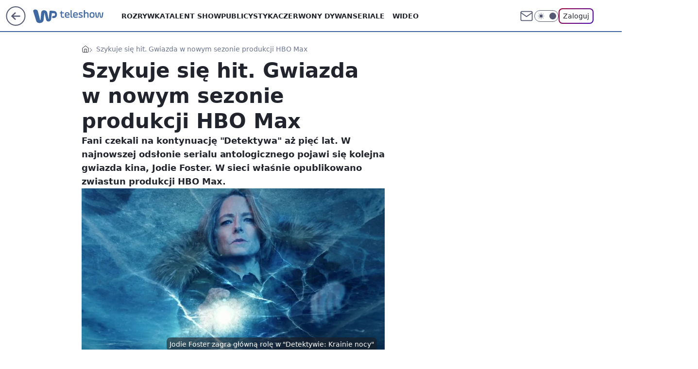

--- FILE ---
content_type: text/css; charset=utf-8
request_url: https://teleshow.wp.pl/dGhlbWUuSyYJDhRkeg5GM0pWQDQlHTsgBwoHJXdZRhhKVkAICio7GDczPQgKKjsYNzM9CAoqOxg3Mz0ICio7GDczPQgKKjsYNzM9CAoqOxg3Mz0ICio7GDczPQgKKjsYNzM9CAoqOxg3Mz0ICio7GDczPQgKKjsYNzM9CAoqOxg3Mz0ICio7GDczPQgKKjsYNzM9CAoqOxg3Mz0ICio7GDczPQgKKjsYNzM9CAoqOxg3Mz0ICio7GDczPQgKKjsYNzM9CAoqOxg3Mz0ICio7GDczPQgKKjsYNzM9CAoqOxg3Mz0ICio7GDczPQgKKjsYNzM9CAoqOxg3Mz0ICio7GDczPQgKKjsYNzM9CAoqOxg3Mz0ICio7GDczPQgKKjsYNzM9CAoqOxg3Mz0ICio7GDczPQgKKjsYNzM9CAoqOxg3Mz0ICio7GDczPQgKKjsYNzM9CAoqOxg3Mz0ICio7GDczPQgKKjsYNzM9CAoqOxg3Mz0ICio7GDczPQgKKjsYNzM9CAoqOxg3Mz0ICio7GDczPQgKKjsYNzM9CAoqOxg3Mz0ICio7GDczPQgKKjsYNzM9CAoqOxg3Mz0ICio7GDczPQgKKjsYNzM9CAoqOxg3Mz0ICio7GDczPQgKKjsYNzM9CAoqOxg3Mz0ICio7GDczPQgKKjsYNzM9CAoqOxg3Mz0ICio7GDczPQgKKjsYNzM9CAoqOxg3Mz0ICio7GDczPQgKKjsYNzM9CAoqOxg3Mz0ICio7GDczPQgKKjsYNzM9CAoqOxg3Mz0ICio7GDczPQgKKjsYNzM9CAoqOxg3Mz0ICio7GDczPQgKKjsYNzM9CAoqOxg3Mz0ICio7ZUROF3VvV0s3BEIVJ3sBASsNHwo4IloWIgQJAyQwWhJ2RllTYHtBSzMACQ8yexYXNEoR
body_size: -409
content:
body.dark{--color-brand:#95aac7;--color-brand-rgba:rgba(149,170,199,.25);--color-brand-link:var(--color-brand);--wp-drastic-accent-color:#fc434b;--color-logo:var(--color-brand);--wp-consent-color:var(--color-brand)}body{--color-brand:#4069a2;--color-brand-link:var(--color-brand);--color-brand-rgba:rgba(64,105,162,.25);--color-brand-lightened:var(--color-brand);--color-brand-inverse:#fff;--color-logo:var(--color-brand);--logo-width:150px;--logo-height:32px;--wp-consent-color:#3a7bd9}

--- FILE ---
content_type: image/svg+xml
request_url: https://v.wpimg.pl/L2xvZ28uY1MZFCwBFw5uRlpMeFFIHRNBHwEqEBRXORBCVHVBTBQ4WxtZM19ZEilBVwUsVRcZI1UXWClEX1cx
body_size: 2766
content:
<svg
  fill="none"
  viewBox="0 0 43 25"
  xmlns="http://www.w3.org/2000/svg"
  width="43"
  height="25"
>
  <path
    d="m33.646 6.9013-0.1396 1.253-0.2094 1.949-0.349 2.8541-0.3491 3.4805c-0.0698 0.4873-0.0698 1.1138-0.2094 1.601-0.1565 0.9251-0.5851 1.7829-1.2314 2.4645-0.6463 0.6817-1.4811 1.1565-2.3985 1.3641-0.5941 0.1434-1.2036 0.2136-1.8149 0.2089-0.5853-0.032-1.155-0.1997-1.664-0.4897-0.5089-0.29-0.943-0.6944-1.2678-1.181-0.3248-0.4888-0.5611-1.0307-0.6981-1.601-0.2792-1.1138-0.5584-2.2276-0.698-3.4109l-0.8377-3.411-0.8376-3.6893-0.2793-1.3226v-0.13923c-0.0698-0.13922-0.1396-0.20883-0.2792-0.20883s-0.2792 0-0.2792 0.27845v0.55688l-0.349 3.0628-0.2094 2.7844-0.3491 3.3413-0.2094 2.506c-0.0598 0.9511-0.3518 1.8733-0.8506 2.6861-0.4989 0.8129-1.1893 1.4919-2.0114 1.9778-1.0038 0.5953-2.1213 0.9747-3.2808 1.1138l-2.0942 0.0696c-1.2351-0.034-2.4296-0.4473-3.4204-1.1834-0.62551-0.5073-1.1268-1.15-1.4659-1.8795-0.41883-0.7657-0.55844-1.3922-0.76786-2.2275l-0.55844-1.7403-0.62825-2.0883-0.48864-1.7402-0.69805-2.0884-0.69805-2.2275-0.69805-2.506-0.69805-2.0883-0.62825-1.8099v-1.3922c0.20942-0.55688 0.55844-1.0442 1.0471-1.3922 1.0471-0.55688 2.164-0.76572 3.4204-0.55688 0.97728 0.13922 1.8847 0.6265 2.7922 1.253 0.6356 0.54118 1.0768 1.2744 1.2565 2.0883l0.48864 1.8795 0.69805 2.6452 0.69808 2.7844 0.8376 3.3413 0.6283 2.3668 0.4886 2.3668 0.1396 0.7657c0.1396 0.2088 0.2793 0.2784 0.4887 0.2784 0.1396 0 0.2792 0 0.2792-0.2784l0.0698-0.8353 0.2792-2.3668 0.2094-2.854 0.2793-3.6198 0.2792-2.7844c0-0.69611 0.1396-1.4618 0.349-2.1579 0.2094-0.62649 0.4886-1.1834 0.9075-1.6706 0.575-0.69157 1.3584-1.1798 2.2337-1.3922 1.5869-0.44439 3.2839-0.27018 4.7468 0.48727 0.9773 0.34805 1.6753 1.1834 2.2337 2.2275 0.3491 0.6961 0.4887 1.3922 0.6981 2.0883l0.9773 5.012 1.0471 5.4296 0.0698 0.4177c0 0.1392 0.1396 0.2088 0.2792 0.2088 0.0698 0 0.2094-0.0696 0.2094-0.2088v-0.4873l0.2792-2.5756 0.2094-2.7844 0.2094-2.0883 0.2793-2.6452c0-0.83533 0.1396-1.6707 0.2094-2.3668l0.1396-0.97455c0.1668-0.44484 0.4761-0.82238 0.88-1.0741 0.4038-0.2517 0.8797-0.36352 1.3538-0.31812 0.349 0.13922 0.698 0.13922 1.1866 0.13922l1.2565 0.06961 1.5358 0.13922 1.6753 0.13922c0.4188 0 0.698 0.06962 1.1169 0.20884 0.8875 0.16286 1.7186 0.54879 2.4149 1.1213 0.6962 0.57249 1.2345 1.3126 1.564 2.1504 0.2792 0.48727 0.4188 1.1138 0.4886 1.7403l0.0698 2.0187c-0.0698 0.90497-0.1396 1.7403-0.5584 2.5756-0.2562 0.6994-0.6741 1.3286-1.2199 1.8366s-1.2041 0.8804-1.9214 1.0871c-0.4188 0.2088-0.7678 0.2088-1.2565 0.2784l-1.8847 0.2088-0.4886 0.0696c-0.2793 0.0697-0.5585 0-0.8377-0.2784-0.2094-0.2784-0.2792-0.5569-0.349-0.8353-0.104-0.3331-0.1391-0.6838-0.1031-1.0308s0.1423-0.6831 0.3125-0.9879l0.349-0.4177c0.0899-0.1426 0.213-0.2613 0.3589-0.3462 0.1458-0.0848 0.3101-0.1332 0.4788-0.1411h1.4659l0.9075-0.1392c1.5357-0.2088 1.8847-4.5943-0.2095-4.7335h-0.8376l-3.3507-0.06961c0-0.20883-0.1396-0.20884-0.2094-0.20884v0.06962z"
    fill="#fff"
  />
</svg>
